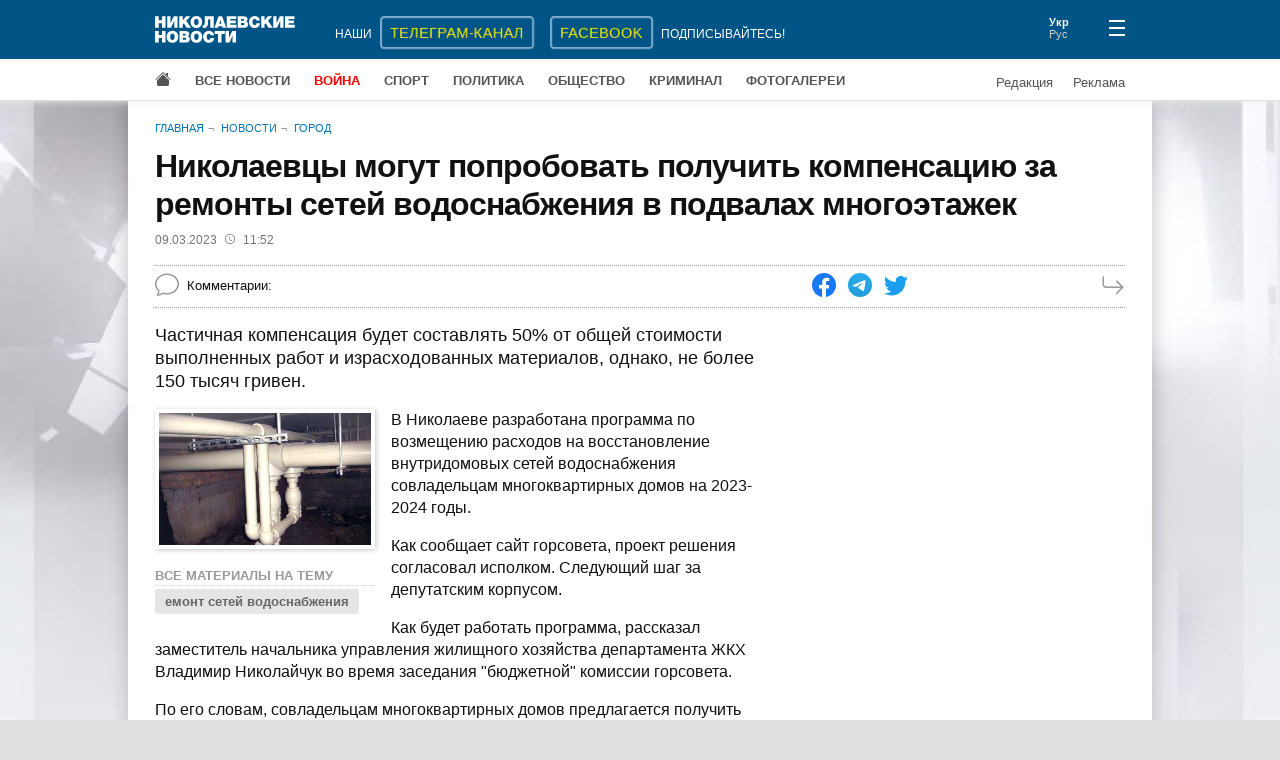

--- FILE ---
content_type: text/html; charset=UTF-8
request_url: https://www.niknews.mk.ua/2023/03/09/nikolaevtsy-mogut-poprobovat-poluchit-kompensatsiju-za-remonty-setej-vodosnabzhenia-v-podvalah-mnogoetazhek/
body_size: 3348
content:
 <!DOCTYPE html>
<html lang="ru" prefix="og: http://ogp.me/ns#">
  <head>
    <meta charset="utf-8">
    <meta name="viewport" content="width=device-width, initial-scale=1">
    <meta name="description" content="Частичная компенсация будет составлять 50% от общей стоимости выполненных работ и израсходованных материалов, однако, не более 150 тысяч гривен.">
    <meta property="og:url" content="https://www.niknews.mk.ua/2023/03/09/nikolaevtsy-mogut-poprobovat-poluchit-kompensatsiju-za-remonty-setej-vodosnabzhenia-v-podvalah-mnogoetazhek/">
    <meta property="og:title" content="Николаевцы могут попробовать получить компенсацию за ремонты сетей водоснабжения в подвалах многоэтажек">
    <meta property="og:type" content="article">
    <meta property="og:description" content="Частичная компенсация будет составлять 50% от общей стоимости выполненных работ и израсходованных материалов, однако, не более 150 тысяч гривен.">
    <meta property="og:image" content="https://www.niknews.mk.ua/image/81/80508-600x0.jpg">
    <meta property="og:image:width" content="419">
    <meta property="og:image:height" content="261">
    <meta property="og:image:alt" content="Николаевцы могут попробовать получить компенсацию за ремонты сетей водоснабжения в подвалах многоэтажек">
    <meta name="twitter:card" content="summary_large_image">
    <title>Николаевцы могут попробовать получить компенсацию за ремонты сетей водоснабжения в подвалах многоэтажек</title>
    <link rel="canonical" href="https://www.niknews.mk.ua/2023/03/09/nikolaevtsy-mogut-poprobovat-poluchit-kompensatsiju-za-remonty-setej-vodosnabzhenia-v-podvalah-mnogoetazhek/">
    <link rel="alternate" hreflang="ru" href="https://www.niknews.mk.ua/2023/03/09/nikolaevtsy-mogut-poprobovat-poluchit-kompensatsiju-za-remonty-setej-vodosnabzhenia-v-podvalah-mnogoetazhek/">
    <link rel="alternate" hreflang="uk" href="https://www.niknews.mk.ua/uk/2023/03/09/nikolaevtsy-mogut-poprobovat-poluchit-kompensatsiju-za-remonty-setej-vodosnabzhenia-v-podvalah-mnogoetazhek/">
    <!-- Global site tag (gtag.js) - Google Analytics -->
    <script async src="https://www.googletagmanager.com/gtag/js?id=UA-1308982-1"></script>
    <script>window.dataLayer=window.dataLayer||[];function gtag(){dataLayer.push(arguments);}gtag('js',new Date());gtag('config','UA-1308982-1');</script>
    <!-- Counter -->
<!-- Global site tag (gtag.js) - Google Analytics -->
<script async src="https://www.googletagmanager.com/gtag/js?id=G-97PQ11SNKT"></script>
<script>
  window.dataLayer = window.dataLayer || [];
  function gtag(){dataLayer.push(arguments);}
  gtag('js', new Date());

  gtag('config', 'G-97PQ11SNKT');
</script>
    <link rel="stylesheet" href="/static/style.css?v=1.9.0">
    <script async src="https://pagead2.googlesyndication.com/pagead/js/adsbygoogle.js?client=ca-pub-0165115766665577" crossorigin="anonymous"></script>
    <script type="application/ld+json">[{"@context":"https://schema.org","@type":"NewsArticle","headline":"Николаевцы могут попробовать получить компенсацию за ремонты сетей водоснабжения в подвалах многоэтажек","datePublished":"2023-03-09T09:52:00+00:00","dateModified":"2023-03-09T09:58:00+00:00"},{"@context":"https://schema.org","@type":"BreadcrumbList","itemListElement":[{"@type":"ListItem","position":1,"name":"Главная","item":"https://www.niknews.mk.ua/"},{"@type":"ListItem","position":2,"name":"Новости","item":"https://www.niknews.mk.ua/novosti"}]}]</script>
  </head>
  <body>
    <div id="root">
      <header>
        <div class="menu-close header">
          <div class="container header-row">
            <div class="logo">
              <a href="/"><img src="/static/logo.ru.svg" alt="Николаевские новости"></a>
            </div>
          </div>
        </div>
      </header>
      <div class="container">
        <div class="breadcrumbs">
          <a href="/">Главная</a>
          <a href="/novosti">Новости</a>
          <a href="/gorod">Город</a>
        </div>
        <article data-id="132544">
          <h1>Николаевцы могут попробовать получить компенсацию за ремонты сетей водоснабжения в подвалах многоэтажек</h1>
          <div class="date-author">
            <time datetime="2023-03-09 11:52">09.03.2023<svg xmlns="http://www.w3.org/2000/svg" width="10" height="10" fill="currentColor" viewBox="0 0 16 16"><path d="M8 3.5a.5.5 0 0 0-1 0V9a.5.5 0 0 0 .252.434l3.5 2a.5.5 0 0 0 .496-.868L8 8.71V3.5z"/><path d="M8 16A8 8 0 1 0 8 0a8 8 0 0 0 0 16zm7-8A7 7 0 1 1 1 8a7 7 0 0 1 14 0z"/></svg>11:52</time>
            
          </div>
          <div class="data">
            <div class="comments-count"><span id="comcaption">Комментарии: </span><span id="comcount" data-xid="132544"></span></div>
            <div class="share">
              <a class="share-icon facebook" href="https://www.facebook.com/sharer/sharer.php?u=https%3A%2F%2Fwww.niknews.mk.ua%2F2023%2F03%2F09%2Fnikolaevtsy-mogut-poprobovat-poluchit-kompensatsiju-za-remonty-setej-vodosnabzhenia-v-podvalah-mnogoetazhek%2F" rel="nofollow"></a>
              <a class="share-icon telegram" href="https://t.me/share/url?url=https%3A%2F%2Fwww.niknews.mk.ua%2F2023%2F03%2F09%2Fnikolaevtsy-mogut-poprobovat-poluchit-kompensatsiju-za-remonty-setej-vodosnabzhenia-v-podvalah-mnogoetazhek%2F&text=%D0%9D%D0%B8%D0%BA%D0%BE%D0%BB%D0%B0%D0%B5%D0%B2%D1%86%D1%8B%20%D0%BC%D0%BE%D0%B3%D1%83%D1%82%20%D0%BF%D0%BE%D0%BF%D1%80%D0%BE%D0%B1%D0%BE%D0%B2%D0%B0%D1%82%D1%8C%20%D0%BF%D0%BE%D0%BB%D1%83%D1%87%D0%B8%D1%82%D1%8C%20%D0%BA%D0%BE%D0%BC%D0%BF%D0%B5%D0%BD%D1%81%D0%B0%D1%86%D0%B8%D1%8E%20%D0%B7%D0%B0%20%D1%80%D0%B5%D0%BC%D0%BE%D0%BD%D1%82%D1%8B%20%D1%81%D0%B5%D1%82%D0%B5%D0%B9%20%D0%B2%D0%BE%D0%B4%D0%BE%D1%81%D0%BD%D0%B0%D0%B1%D0%B6%D0%B5%D0%BD%D0%B8%D1%8F%20%D0%B2%20%D0%BF%D0%BE%D0%B4%D0%B2%D0%B0%D0%BB%D0%B0%D1%85%20%D0%BC%D0%BD%D0%BE%D0%B3%D0%BE%D1%8D%D1%82%D0%B0%D0%B6%D0%B5%D0%BA" rel="nofollow"></a>
              <a class="share-icon twitter" href="https://twitter.com/intent/tweet?url=https%3A%2F%2Fwww.niknews.mk.ua%2F2023%2F03%2F09%2Fnikolaevtsy-mogut-poprobovat-poluchit-kompensatsiju-za-remonty-setej-vodosnabzhenia-v-podvalah-mnogoetazhek%2F&text=%D0%9D%D0%B8%D0%BA%D0%BE%D0%BB%D0%B0%D0%B5%D0%B2%D1%86%D1%8B%20%D0%BC%D0%BE%D0%B3%D1%83%D1%82%20%D0%BF%D0%BE%D0%BF%D1%80%D0%BE%D0%B1%D0%BE%D0%B2%D0%B0%D1%82%D1%8C%20%D0%BF%D0%BE%D0%BB%D1%83%D1%87%D0%B8%D1%82%D1%8C%20%D0%BA%D0%BE%D0%BC%D0%BF%D0%B5%D0%BD%D1%81%D0%B0%D1%86%D0%B8%D1%8E%20%D0%B7%D0%B0%20%D1%80%D0%B5%D0%BC%D0%BE%D0%BD%D1%82%D1%8B%20%D1%81%D0%B5%D1%82%D0%B5%D0%B9%20%D0%B2%D0%BE%D0%B4%D0%BE%D1%81%D0%BD%D0%B0%D0%B1%D0%B6%D0%B5%D0%BD%D0%B8%D1%8F%20%D0%B2%20%D0%BF%D0%BE%D0%B4%D0%B2%D0%B0%D0%BB%D0%B0%D1%85%20%D0%BC%D0%BD%D0%BE%D0%B3%D0%BE%D1%8D%D1%82%D0%B0%D0%B6%D0%B5%D0%BA" rel="nofollow"></a>
            </div>
            <a class="next" href="/ru/next/1678355520" rel="nofollow"></a>
          </div>
          <div id="middle" class="row">
            <div id="content">
              <div id="lead" class="lead"><p>Частичная компенсация будет составлять 50% от общей стоимости выполненных работ и израсходованных материалов, однако, не более 150 тысяч гривен.</p></div>
              <div class="clearfix">
                <div id="media" class="media"></div>
                <p>В Николаеве разработана программа по возмещению расходов на восстановление внутридомовых сетей водоснабжения совладельцам многоквартирных домов на 2023-2024 годы.</p><p>Как сообщает сайт горсовета, проект решения согласовал исполком. Следующий шаг за депутатским корпусом.</p><p>Как будет работать программа, рассказал заместитель начальника управления жилищного хозяйства департамента ЖКХ Владимир Николайчук во время заседания "бюджетной" комиссии горсовета.</p><p>По его словам, совладельцам многоквартирных домов предлагается получить частичную компенсацию стоимости текущих ремонтов сетей водоснабжения. Речь идет только о сетях, расположенных в подвалах многоэтажек. Участвовать в программе возмещения смогут ОСМД и управляющие компании.</p><p>Деньги будут возвращать за ремонты, выполненные в 2023-2024 гг..</p><p>Частичная компенсация будет составлять 50% от общей стоимости выполненных работ и израсходованных материалов, однако, не более 150 тысяч гривен.</p><p>При департаменте жилищно-коммунального хозяйства будет создана комиссия, в которую войдут профильные специалисты и представители общественности. Комиссия будет принимать решение о выплате компенсации исходя из предоставленных документов.</p><p>Наиболее остро проблема с заменой сетей водоснабжения стоит для 1500 домов в Николаеве. Такие цифры обнародованы в программе. При этом отмечается, что 80% многоквартирного жилищного фонда города нуждаются в ремонте водопроводных сетей из-за их значительного износа.</p>              
              </div>
              <div id="article-bottom"></div>
              <div id="adv"></div>
            </div>
            <aside></aside>
          </div>
        </article>
        <div class="lastnews" data-section="31"></div>
      </div>
      <footer></footer>
    </div>
    <script id="data" type="application/json">{"comments":true,"images":[{"id":80508,"image":"/image/81/80508-600x0.jpg","caption":"","credit":""}],"keywords":[{"id":2369,"word":"емонт сетей водоснабжения","url":"/keyword/emont-setej-vodosnabzhenia"}],"relate":[],"section":31}</script>
    <script defer src="/static/commons.js?v=1.9.0"></script>
    <script defer src="/static/article.js?v=1.9.0"></script>
    <script async src="/user.js?article=132544"></script>
    <script>document.querySelectorAll('.share-icon').forEach(function(el){el.onclick=function(e){e.preventDefault();window.open(e.target.href,'_blank','scrollbars=0,resizable=1,menubar=0,left=100,top=100,width=650,height=570,toolbar=0,status=0');}});</script>
  </body>
</html>

--- FILE ---
content_type: text/html; charset=utf-8
request_url: https://www.google.com/recaptcha/api2/aframe
body_size: 267
content:
<!DOCTYPE HTML><html><head><meta http-equiv="content-type" content="text/html; charset=UTF-8"></head><body><script nonce="fOM0vReO-P9CKtZx1Aluzg">/** Anti-fraud and anti-abuse applications only. See google.com/recaptcha */ try{var clients={'sodar':'https://pagead2.googlesyndication.com/pagead/sodar?'};window.addEventListener("message",function(a){try{if(a.source===window.parent){var b=JSON.parse(a.data);var c=clients[b['id']];if(c){var d=document.createElement('img');d.src=c+b['params']+'&rc='+(localStorage.getItem("rc::a")?sessionStorage.getItem("rc::b"):"");window.document.body.appendChild(d);sessionStorage.setItem("rc::e",parseInt(sessionStorage.getItem("rc::e")||0)+1);localStorage.setItem("rc::h",'1768861389287');}}}catch(b){}});window.parent.postMessage("_grecaptcha_ready", "*");}catch(b){}</script></body></html>

--- FILE ---
content_type: image/svg+xml
request_url: https://www.niknews.mk.ua/static/logo.ru.svg
body_size: 717
content:
<svg xmlns="http://www.w3.org/2000/svg" width="140" height="30" viewBox="0 0 14000 3000" fill="#FFFFFF"><path d="M1047,26V1175H695V722H363v453H9V26H363V412H695V26Z" transform="translate(0 304)"/><path d="M2255,26V1175H1920V743q0-181,10-282l-334,715H1218V26h337V462q0,131-8,273L1879,26Z" transform="translate(0 304)"/><path d="M3538,26,3122,473l482,702H3164L2883,728,2780,836v339H2433V26h348l-2,232q0,26-5,176L3102,26Z" transform="translate(0 304)"/><path d="M4142-4q258,0,416,167t158,438q0,269-159,436t-419,166q-265,0-426-165T3551,599q0-273,161-438T4142-4Zm-5,282q-106,0-167,84t-61,232q0,153,60,238t169,85q108,0,165-85t56-248q0-144-59-225T4137,278Z" transform="translate(0 304)"/><path d="M4968,26h908V1175H5526V322H5315v68q0,311-27,450-86,348-373,357-77,0-140-26V898q26,18,69,18,29,0,51-15t35-47a450,450,0,0,0,21-65q8-33,12-84t5-89q1-38,1-96Z" transform="translate(0 304)"/><path d="M6709,26l423,1149H6775l-56-163H6349l-56,163H5936L6360,26Zm-68,739-61-197q-21-69-44-174-26,103-48,176t-63,195Z" transform="translate(0 304)"/><path d="M8124,26V306H7519V449h549V715H7519V883h621v292H7172V26Z" transform="translate(0 304)"/><path d="M8268,26h579q408,0,408,287,0,145-144,231,200,69,200,282,0,97-36,167t-101,109a472,472,0,0,1-139,56q-74,17-165,17H8268Zm342,261V465h198q50,0,78-23t28-64q0-90-123-90Zm0,398V903h218q134,0,134-106T8828,686Z" transform="translate(0 304)"/><path d="M10501,722q-15,229-164,355t-369,126q-260,0-418-173T9392,598q0-257,162-428T9975-3q210,0,359,130t162,323h-342q-15-77-63-119t-123-42q-77,0-130,49t-72,115q-19,66-19,144,0,144,59,226t162,82q158,0,186-184Z" transform="translate(0 304)"/><path d="M11718,26l-416,447,482,702h-440l-281-447-103,108v339h-347V26h348l-2,232q0,26-5,176l328-408Z" transform="translate(0 304)"/><path d="M12858,26V1175h-336V743q0-181,10-282l-334,715h-378V26h337V462q0,131-8,273l332-708Z" transform="translate(0 304)"/><path d="M13959,26V306h-605V449h549V715h-549V883h621v292h-968V26Z" transform="translate(0 304)"/><path d="M1047,1506V2654H695V2201H363v453H9V1506H363v386H695V1506Z" transform="translate(0 304)"/><path d="M1750,1475q258,0,416,167t158,438q0,269-159,436t-419,166q-265,0-426-165t-161-438q0-273,161-438T1750,1475Zm-5,282q-106,0-167,84t-61,232q0,153,60,238t169,85q108,0,165-85t56-248q0-144-59-225T1745,1757Z" transform="translate(0 304)"/><path d="M2439,1506h579q408,0,408,287,0,145-144,231,200,69,200,282,0,97-36,167t-101,109a472,472,0,0,1-139,56q-74,17-165,17H2439Zm342,261v177h198q50,0,78-23t28-64q0-90-123-90Zm0,398v216h218q134,0,134-106t-134-110Z" transform="translate(0 304)"/><path d="M4150,1475q258,0,416,167t158,438q0,269-159,436t-419,166q-265,0-426-165t-161-438q0-273,161-438T4150,1475Zm-5,282q-106,0-167,84t-61,232q0,153,60,238t169,85q108,0,165-85t56-248q0-144-59-225T4145,1757Z" transform="translate(0 304)"/><path d="M5917,2201q-15,229-164,355t-369,126q-260,0-418-173t-158-432q0-257,162-428t420-172q210,0,359,130t162,323H5570q-15-77-63-119t-123-42q-77,0-130,49t-72,115q-19,66-19,144,0,144,59,226t162,82q158,0,186-184Z" transform="translate(0 304)"/><path d="M6964,1506v295H6641v853H6289V1801H5968V1506Z" transform="translate(0 304)"/><path d="M8097,1506V2654H7761V2222q0-181,10-282l-334,715H7059V1506h337v436q0,131-8,273l332-708Z" transform="translate(0 304)"/></svg>